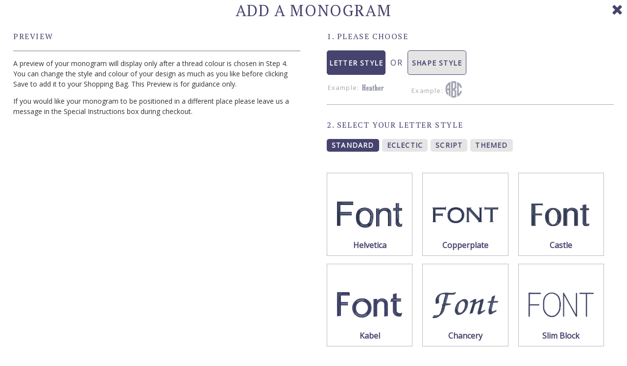

--- FILE ---
content_type: text/html; charset=UTF-8
request_url: https://www.initiallylondon.com/apps/wilcom2?imageID=37047954800880&id=7893603942640
body_size: 11654
content:
<html>
<head>

<script type="text/javascript" src="//code.jquery.com/jquery-latest.min.js"></script>
<script src="//code.jquery.com/ui/1.12.1/jquery-ui.js"></script>
<link rel="stylesheet" href="//code.jquery.com/ui/1.12.1/themes/base/jquery-ui.css">
<link href="https://fonts.googleapis.com/css?family=Open+Sans|PT+Serif" rel="stylesheet">


<style>
::-webkit-input-placeholder { /* Chrome/Opera/Safari */
  font-size: 14px;
  font-weight: bold;
  text-align: left;
  color: #303030;
}
::-moz-placeholder { /* Firefox 19+ */
  font-size: 14px;
  font-weight: bold;
  text-align: left;
  color: #303030;
}
:-ms-input-placeholder { /* IE 10+ */
  font-size: 14px;
  font-weight: bold;
  text-align: left;
  color: #303030;
}
:-moz-placeholder { /* Firefox 18- */
  font-size: 14px;
  font-weight: bold;
  text-align: left;
  color: #303030;
}
html, body {
  overflow:hidden;
}
body {
  margin:0px;
  padding:0px;
  font-family: 'Open Sans', sans-serif;
}
body * {
  box-sizing:border-box;
}
.oneHalf {
  width:50%;
  float:left;
  padding:0px 27px;
}
.oneThird {
  width:33.3333%;
  float:left;
  padding:8px 20px 8px 0px;
}
.clear {
  display:block;
  clear:both;
}
h1 {
  text-align:center;
  font-family: 'PT Serif', serif;
  font-size: 32px;
  font-weight: normal;
  font-style: normal;
  letter-spacing: 1.6px;
  text-align: center;
  color: #46436e;
}
p {
  font-size: 14px;
  font-weight: normal;
  font-style: normal;
  font-stretch: normal;
  line-height: 1.57;
  letter-spacing: normal;
  text-align: left;
  color: #303030;
}

.productImage {
  display:inline-block;
  position:relative;
}
.productImageContainer {
  border: solid 1px #b9b9b9;
  text-align:center;
}
.stepTitle {
  font-family: 'PT Serif', serif;
  font-size: 16px;
  font-weight: normal;
  font-style: normal;
  font-stretch: normal;
  line-height: 1.44;
  letter-spacing: 1.6px;
  text-align: left;
  color: #46436e;
  margin-bottom:17px;
  text-transform:uppercase;
}
label.button {
  -webkit-border-radius: 5px;
  -moz-border-radius: 5px;
  border-radius: 5px;
  border: solid 1px #46436e;
  background-color: #e5e5e5;
  font-size: 14px;
  font-weight: bold;
  letter-spacing: 1.2px;
  text-align: center;
  color: #46436e;
  width: 144px;
  height: 50px;
  line-height: 50px;
  display:inline-block;
  cursor:pointer;
}
label.button.small {
  width:auto;
  height:auto;
  padding:6px 10px;
  line-height:1;
  margin-left:0px;
  margin-right:2px;
}
label.button.small:last-child {
  margin-right:0px;
}
.styleCheck:checked + label.button {
   background-color: #46436e;
   color:#fff;
}
label.button.selected {
   background-color: #46436e;
   color:#fff;
}
.styleCheck {
  display:none;
}
.middler {
  display:inline-block;
  font-size: 16px;
  letter-spacing: 1.6px;
  text-align: left;
  color: #46436e;
  height: 50px;
  line-height: 50px;
  margin:0px 23px;
}
.middler.examples {
  width:37px;
  height: 36px;
  line-height: 36px;
}
.examples {
  font-size: 14px;
  text-align: left;
  color: #a7a7a7;
  display:inline-block;
}
.examples img {
  position: relative;
  top: 3px;
}
.examples img.circleIMG {
  position: relative;
  top: 11px;  
}
.stepsContainer {
  padding-bottom:25px;
  margin-bottom:30px;
  border-bottom: solid 1px #a7a7a7;
}
.fontsContainer {
  margin-top:35px;
}
.oneThird .fontContainer {
  width:100%;
  max-width: 185.6px;
  height: 169.3px;
  border: solid 1px #b9b9b9;
  text-align:center;
  font-size: 16px;
  font-weight: 600;
  text-align: center;
  color: #46436e;
  position:relative;
  padding:40px 25px;
  display:block;
  margin:auto;
}
.oneThird .fontContainer div.image {
  background-size:contain;
  background-position:center center;
  background-repeat:no-repeat;
  border:none;
  padding: 0px;
  width: auto;
  display:inline-block;
  position: absolute;
  top: 40px;
  left: 20px;
  right: 20px;
  bottom: 40px;
}
.oneThird .fontContainer div.label {
  position:absolute;
  bottom:10px;
  left:0px;
  right:0px;
  text-align:center;
  top:auto;
}
input[type=text] {
  -webkit-border-radius: 8px;
  -moz-border-radius: 8px;
  border-radius: 8px;
  background-color: #ffffff;
  border: solid 1px #46436e;
  height:46px;
  line-height:46px;
  width:100%;
  font-size: 14px;
  font-weight: bold;
  text-align: left;
  color: #303030;
  padding:0px 15px;
}
.color {
  width:52px;
  height:52px;
  margin-right:8px;
  margin-bottom:8px;
  float:left;
}
.styleCheck:checked + .fontContainer {
  border: solid 4px #6bcaff;
}
.styleCheck:checked + .threadColorSelector {
  border: solid 4px #6bcaff;
}
.threadColurTXT,.threadColur2TXT {
  font-size: 16px;
  font-weight: 600;
  font-style: normal;
  font-stretch: normal;
  line-height: 1.44;
  letter-spacing: normal;
  text-align: left;
  color: #46436e;
  margin-top: 13px;
}
.button.save {
  width:auto;
  background:#46436e;
  color:#fff;
  margin-right:8px;
  padding:0px 20px;
}
.button.outOfStock {
  background: #ccc;
  color: #a7a7a7;
  border-color:#ccc;
}
.monogram {
  position:absolute;
  background-position:center center;
  background-repeat:no-repeat;
  background-size:contain;
}
p a {
  color: #46436e;
}
.shapeStyle, .artworkStyle {
  display:none;
}
.initials {
  display:inline-block;
  text-align:left;
  width:120px;
  font-size: 14px;
  text-align: left;
  color: #303030;
  max-width:30%;
}
.initials input {
  width: 53px;
  height: 45.8px;
  line-height:46px;
  border: solid 1px #46436e;
  margin-top:15px;
  text-align:center;
}
.closeFrame {
  position:absolute;
  top:10px;
  right:10px;
  cursor:pointer;
}
.button.small.fontGroupSelector, .button.small.shapeGroupSelector {
  margin-bottom:15px;
}
.fontStylesContainer {
  margin-top:-15px;
}
.previewContainer {
    -webkit-transition: top 500ms ease-out 250ms;
    -moz-transition: top 500ms ease-out 250ms;
    -o-transition: top 500ms ease-out 250ms;
    transition: top 500ms ease-out 250ms;
}

#giftMessage {
  float: left;
  margin: 0;
  margin-right: 10px;
  display: inline-block;
  background: #fff;
  border: 1px solid #a7a7a7;
  color: #555;
  font-family: "PT Serif",serif;
  width: 20px;
  height: 20px;
  border-radius: 4px;
  -webkit-appearance: none;
  -moz-appearance: none;
  -ms-appearance: none;
  -o-appearance: none;
  appearance: none;
  outline: none;
  position: relative;
  top: 12px;
}
#giftMessage:checked:after {
  font-family: arial;
  content: '\2713';
  position: absolute;
  width: 20px;
  height: 20px;
  color: #555;
  top: 0;
  left: 0;
  text-align: center;
  line-height: 20px;
}

.checkbox {
  float: left;
  margin: 0;
  margin-right: 10px;
  display: inline-block;
  background: #fff;
  border: 1px solid #a7a7a7;
  color: #555;
  font-family: "PT Serif",serif;
  width: 20px;
  height: 20px;
  border-radius: 4px;
  -webkit-appearance: none;
  -moz-appearance: none;
  -ms-appearance: none;
  -o-appearance: none;
  appearance: none;
  outline: none;
  position: relative;
  top: 12px;
}
.checkbox:checked:after {
  font-family: arial;
  content: '\2713';
  position: absolute;
  width: 20px;
  height: 20px;
  color: #555;
  top: 0;
  left: 0;
  text-align: center;
  line-height: 20px;
}

label[for=machColor] {
  font-size: 16px;
  text-align: left;
  color: #303030;
  display:block;
  float:left;
  line-height:45px;
  margin-right: 10px;
}


label[for=giftMessage] {
  font-size: 16px;
  text-align: left;
  color: #303030;
  display:block;
  float:left;
  line-height:45px;
  margin-right: 10px;
}
#giftMessText {
  height: 100px;
  line-height: 20px;
  padding-top: 8px !important;
  -webkit-appearance: none;
  border: 1px solid #a7a7a7;
  border-radius: 5px; 
  background: #fff;
  color: #555;
  display: none;
  padding: 0px 15px 0px;
  font-size: 14px;
  -webkit-box-sizing: border-box;
  box-sizing: border-box;
  width:100%;
  max-width:670px;
}
#giftMessage:checked + #giftMessText {
  display:block;
}

#traditionalInfo {
  margin-top:0px;
}

@media screen and (max-width: 1020px) {
  .oneHalf {
    width:100%;
    float:left;
    padding:0px 10px;
  }
}
@media screen and (max-width: 679px) {
  .middler {
    width: 144px;
    margin: 0px;
  }
  .oneThird {
    width:50%;
    float:left;
    padding:6px 12px 6px 0px;
  }
}
@media screen and (max-width: 479px) {
  .oneThird {
    width:100%;
    float:left;
    padding:6px 10px;
  }
  .middler {
    display:block;
    clear: both;
    width: 144px;
    text-align: center;
    margin: 0px;
  }
  .examples {
    display:none;
  }
  .button.save {
    margin-bottom:12px;
  }
}
@media screen and (max-width: 460px) {
  h1 {
    margin-right:40px;
  }
}

@media screen and (max-width: 340px) {
  label[for=giftMessage] {
	  font-size:13px;
  }
}


.initialsMessage {
  display:none;
  margin: 20px 0px 0px 0px;
  font-size: 14px;
}
.middleSurnameMessage {
  display:none;
  margin: 20px 0px 0px 0px;
  font-size: 14px;
}
.steps.step41 {
	display:none;
}
label.button.fontGroupSelector, label.button.colorGroupSelector,label.button.shapeGroupSelector {
  border: none;
}
.fontContainer.twoColors {
  background-image:url(https://app.initiallylondon.com/images/twoColorLabel.svg);
	background-repeat:no-repeat;
	background-position:top left;
}
.colourGroupSelect {
	display:none;
}
.AlertBox {
	display:none;
	margin-top:10px;
	color:red;
}
</style>

</head>
<body>
<script>
$(document).ready(function() {
  $(window.parent.document).find('.monogram-button').css('display','block');
});
</script>
<script>
$(document).ready(function() {
  $(window.parent.document).find('.monogram-button').css('display','block');
});
</script>
<script>
$(document).ready(function() {
  $(window.parent.document).find('.monogram-button').css('display','block');
});
</script>
<script>
$(document).ready(function() {
  $(window.parent.document).find('.monogram-button').css('display','block');
});
</script>
<script>
$(document).ready(function() {
  $(window.parent.document).find('.monogram-button').css('display','block');
});
</script>
<script>
$(document).ready(function() {
  $(window.parent.document).find('.monogram-button').css('display','block');
});
</script>
<script>
$(document).ready(function() {
  $(window.parent.document).find('.monogram-button').css('display','block');
});
</script>
<script>
$(document).ready(function() {
  $(window.parent.document).find('.monogram-button').css('display','block');
});
</script>
<script>
$(document).ready(function() {
  $(window.parent.document).find('.monogram-button').css('display','block');
});
</script>
<script>
$(document).ready(function() {
  $(window.parent.document).find('.monogram-button').css('display','block');
});
</script>
<script>
$(document).ready(function() {
  $(window.parent.document).find('.monogram-button').css('display','block');
});
</script>
<script>
$(document).ready(function() {
  $(window.parent.document).find('.monogram-button').css('display','block');
});
</script>
<script>
$(document).ready(function() {
  $(window.parent.document).find('.monogram-button').css('display','block');
});
</script>
<script>
$(document).ready(function() {
  $(window.parent.document).find('.monogram-button').css('display','block');
});
</script>
<script>
$(document).ready(function() {
  $(window.parent.document).find('.monogram-button').css('display','block');
});
</script>
<script>
$(document).ready(function() {
  $(window.parent.document).find('.monogram-button').css('display','block');
});
</script>
<script>
$(document).ready(function() {
  $(window.parent.document).find('.monogram-button').css('display','block');
});
</script>
<script>
$(document).ready(function() {
  $(window.parent.document).find('.monogram-button').css('display','block');
});
</script>
<script>
$(document).ready(function() {
  $(window.parent.document).find('.monogram-button').css('display','block');
});
</script>
<script>
$(document).ready(function() {
  $(window.parent.document).find('.monogram-button').css('display','block');
});
</script>
<script>
$(document).ready(function() {
  $(window.parent.document).find('.monogram-button').css('display','block');
});
</script>
<script>
$(document).ready(function() {
  $(window.parent.document).find('.monogram-button').css('display','block');
});
</script>
<script>
$(document).ready(function() {
  $(window.parent.document).find('.monogram-button').css('display','block');
});
</script>
<script>
$(document).ready(function() {
  $(window.parent.document).find('.monogram-button').css('display','block');
});
</script>
<script>
$(document).ready(function() {
  $(window.parent.document).find('.monogram-button').css('display','block');
});
</script>
<script>
$(document).ready(function() {
  $(window.parent.document).find('.monogram-button').css('display','block');
});
</script>
<script>
$(document).ready(function() {
  $(window.parent.document).find('.monogram-button').css('display','block');
});
</script>
<script>
$(document).ready(function() {
  $(window.parent.document).find('.monogram-button').css('display','block');
});
</script>
<script>
$(document).ready(function() {
  $(window.parent.document).find('.monogram-button').css('display','block');
});
</script>
<script>
$(document).ready(function() {
  $(window.parent.document).find('.monogram-button').css('display','block');
});
</script>
<script>
$(document).ready(function() {
  $(window.parent.document).find('.monogram-button').css('display','block');
});
</script>
<script>
$(document).ready(function() {
  $(window.parent.document).find('.monogram-button').css('display','block');
});
</script>
<script>
$(document).ready(function() {
  $(window.parent.document).find('.monogram-button').css('display','block');
});
</script>
<script>
$(document).ready(function() {
  $(window.parent.document).find('.monogram-button').css('display','block');
});
</script>
<script>
$(document).ready(function() {
  $(window.parent.document).find('.monogram-button').css('display','block');
});
</script>
<script>
$(document).ready(function() {
  $(window.parent.document).find('.monogram-button').css('display','block');
});
</script>
<script>
$(document).ready(function() {
  $(window.parent.document).find('.monogram-button').css('display','block');
});
</script>
<script>
$(document).ready(function() {
  $(window.parent.document).find('.monogram-button').css('display','block');
});
</script>
<script>
$(document).ready(function() {
  $(window.parent.document).find('.monogram-button').css('display','block');
});
</script>
<script>
$(document).ready(function() {
  $(window.parent.document).find('.monogram-button').css('display','block');
});
</script>
<script>
$(document).ready(function() {
  $(window.parent.document).find('.monogram-button').css('display','block');
});
</script>
<script>
$(document).ready(function() {
  $(window.parent.document).find('.monogram-button').css('display','block');
});
</script>
<script>
$(document).ready(function() {
  $(window.parent.document).find('.monogram-button').css('display','block');
});
</script>
<script>
$(document).ready(function() {
  $(window.parent.document).find('.monogram-button').css('display','block');
});
</script>
<script>
$(document).ready(function() {
  $(window.parent.document).find('.monogram-button').css('display','block');
});
</script>
<script>
$(document).ready(function() {
  $(window.parent.document).find('.monogram-button').css('display','block');
});
</script>
<script>
$(document).ready(function() {
  $(window.parent.document).find('.monogram-button').css('display','block');
});
</script>
<script>
$(document).ready(function() {
  $(window.parent.document).find('.monogram-button').css('display','block');
});
</script>
<style>
	.middler,.styleSwicher,.examples {
		vertical-align:top;
	}
	label.button[for=artwork] {
		width:200px;
	}

@media screen and ( min-width : 1080px ) {
	.middler {
		margin:0px 6px;
	}
	label.button {
		width:120px;
	}
	label.button[for=artwork] {
		width:180px;
	}
}

@media screen and (max-width: 1134px) {
  .oneHalf {
    padding: 0px 8px;
  }
  .middler {
    margin: 0px 6px;
  }
  label.button {
    width:122px;
  }
  label.button[for=artwork] {
    width:175px;
  }
}

@media screen and (max-width: 1015px) {
  .oneHalf {
    padding: 0px 27px;
  }
  label.button {
    width:144px;
  }
  label.button[for=artwork] {
    width:200px;
  }
}
@media screen and (max-width: 620px) {
  .oneHalf {
    padding: 0px 8px;
  }
  label.button {
    width:122px;
  }
  label.button[for=artwork] {
    width:175px;
  }
}
@media screen and (max-width: 680px) {
  .middler {
    display: block;
    clear: both;
    width: 144px;
    text-align: center;
  }
  .examples {
    display:none;
  }
}
.stepsContainer {
	padding-bottom:60px;
}
</style>

<h1>ADD A MONOGRAM</h1>
<div class='oneHalf leftHalf'>
<div class='previewContainer'>
<div class='stepTitle'>PREVIEW</div>
  <div class='productImageContainer'>
    <div class='productImage' style="background-image:url(''); background-repeat:no-repeat; background-position:center center; background-size:contain;">
      <div class='monogram' id='monogramPreview'></div>
    </div>
  </div>
<p>A preview of your monogram will display only after a thread colour is chosen in Step 4. You can change the style and colour of your design as much as you like before clicking Save to add it to your Shopping Bag. This Preview is for guidance only. </p>
<p>If you would like your monogram to be positioned in a different place please leave us a message in the Special Instructions box during checkout.</p>
</div>
</div>
<div class='oneHalf rightHalf'>

  <div class='steps'>
    <div class='stepTitle'>1. Please choose</div>
    <div class='stepsContainer'>
	        <input type='radio' class='styleCheck styleSwichCheckbox' data-for='letter' name='style' id='letter' value='Letter' checked>
      <label class='button styleSwicher' for='letter'>LETTER STYLE<br>
				<div class='examples' style='font-size:13px; font-weight:normal'>Example: <img src='https://app.initiallylondon.com/images/letter.png' style='width: 48px;'></div>
      <br class='clear'>
			</label>
	  	        <div class='middler'>OR</div>
	  	        <input class='styleCheck styleSwichCheckbox' type='radio' data-for='shape' name='style' id='shape' value='Shape'>
      <label class='button styleSwicher' for='shape'>SHAPE STYLE<br>
			      <div class='examples' style='font-size:13px; font-weight:normal'>Example: <img src='https://app.initiallylondon.com/images/circle.png' class='circleIMG'></div>
      <br class='clear'>
</label>
	  				
	  
      <br class='clear'>


    </div>
  </div>

  <div class='shapeStyle'>
  <div class='steps'>
    <div class='stepTitle'>2. SELECT YOUR SHAPE STYLE</div>
    
    <div style='margin-bottom:20px;'>
          <input class='styleCheck' type='radio' name='shapeGroup' id='Traditional' checked>
      <label class='button small shapeGroupSelector' data-id='group-Traditional' for='Traditional'>TRADITIONAL</label>
          <input class='styleCheck' type='radio' name='shapeGroup' id='Single_Letter' >
      <label class='button small shapeGroupSelector' data-id='group-Single_Letter' for='Single_Letter'>SINGLE LETTER</label>
          <input class='styleCheck' type='radio' name='shapeGroup' id='Non-Traditional' >
      <label class='button small shapeGroupSelector' data-id='group-Non-Traditional' for='Non-Traditional'>NON-TRADITIONAL</label>
        </div>
    
<p id='traditionalInfo' class='infoBox'>
These traditional monogram styles automatically place the surname initial in the centre of the design.  This allows them to be used for individuals with three initials, or for couples with each first initial on either side of the surname.
</p>

    <div class='stepsContainer'>
    
              <div class='shapeContainer' id='group-Traditional'>
              <div class='oneThird'>
          <input type='radio' name='shape' data-twoColor='0' id='shapeFancy' value='Fancy' class='styleCheck' data-single-letter='0'  data-middle-surname='1'>
          <label for='shapeFancy' class='fontContainer '>
            <div class='image' style="background-image:url('https://app.initiallylondon.com/images/monogram-fancy.png')"></div>
            <div class='label'>
              Fancy            </div>
          </label>
        </div>
              <div class='oneThird'>
          <input type='radio' name='shape' data-twoColor='0' id='shapeMiddleSurname' value='Middle Surname' class='styleCheck' data-single-letter='0'  data-middle-surname='1'>
          <label for='shapeMiddleSurname' class='fontContainer '>
            <div class='image' style="background-image:url('https://app.initiallylondon.com/images/monogram-middle-surname.png')"></div>
            <div class='label'>
              Middle Surname            </div>
          </label>
        </div>
              <div class='oneThird'>
          <input type='radio' name='shape' data-twoColor='0' id='shapePoint' value='Point' class='styleCheck' data-single-letter='0'  data-middle-surname='1'>
          <label for='shapePoint' class='fontContainer '>
            <div class='image' style="background-image:url('https://app.initiallylondon.com/images/monogram-point.png')"></div>
            <div class='label'>
              Point            </div>
          </label>
        </div>
              <div class='oneThird'>
          <input type='radio' name='shape' data-twoColor='0' id='shapeFancyFleur' value='Fancy Fleur' class='styleCheck' data-single-letter='0'  data-middle-surname='1'>
          <label for='shapeFancyFleur' class='fontContainer '>
            <div class='image' style="background-image:url('https://app.initiallylondon.com/images/monogram-fancy-fleur.png')"></div>
            <div class='label'>
              Fancy Fleur            </div>
          </label>
        </div>
              <div class='oneThird'>
          <input type='radio' name='shape' data-twoColor='0' id='shapeArabesque' value='Arabesque' class='styleCheck' data-single-letter='0'  data-middle-surname='1'>
          <label for='shapeArabesque' class='fontContainer '>
            <div class='image' style="background-image:url('https://app.initiallylondon.com/images/monogram-arabesque.png')"></div>
            <div class='label'>
              Arabesque            </div>
          </label>
        </div>
              <div class='oneThird'>
          <input type='radio' name='shape' data-twoColor='0' id='shapeBambooTwistee' value='Bamboo Twistee' class='styleCheck' data-single-letter='0'  data-middle-surname='1'>
          <label for='shapeBambooTwistee' class='fontContainer '>
            <div class='image' style="background-image:url('https://app.initiallylondon.com/images/monogram-bamboo-twistee.png')"></div>
            <div class='label'>
              Bamboo Twistee            </div>
          </label>
        </div>
              <div class='oneThird'>
          <input type='radio' name='shape' data-twoColor='0' id='shapeIntertwined' value='Intertwined' class='styleCheck' data-single-letter='0'  data-middle-surname='1'>
          <label for='shapeIntertwined' class='fontContainer '>
            <div class='image' style="background-image:url('https://app.initiallylondon.com/images/monogram-intertwined.png')"></div>
            <div class='label'>
              Intertwined            </div>
          </label>
        </div>
              <div class='oneThird'>
          <input type='radio' name='shape' data-twoColor='0' id='shapeModernFancy' value='Modern Fancy' class='styleCheck' data-single-letter='0'  data-middle-surname='1'>
          <label for='shapeModernFancy' class='fontContainer '>
            <div class='image' style="background-image:url('https://app.initiallylondon.com/images/monogram-modern-fancy.png')"></div>
            <div class='label'>
              Modern Fancy            </div>
          </label>
        </div>
              <div class='oneThird'>
          <input type='radio' name='shape' data-twoColor='0' id='shapeArtDeco' value='Art Deco ' class='styleCheck' data-single-letter='0'  data-middle-surname='1'>
          <label for='shapeArtDeco' class='fontContainer '>
            <div class='image' style="background-image:url('https://app.initiallylondon.com/images/monogram-art-deco-.png')"></div>
            <div class='label'>
              Art Deco             </div>
          </label>
        </div>
            <br class='clear'>
      </div>
          <div class='shapeContainer' id='group-Single_Letter'>
              <div class='oneThird'>
          <input type='radio' name='shape' data-twoColor='0' id='shapeSkyvine' value='Skyvine' class='styleCheck' data-single-letter='1'  data-middle-surname='0'>
          <label for='shapeSkyvine' class='fontContainer '>
            <div class='image' style="background-image:url('https://app.initiallylondon.com/images/monogram-skyvine.png')"></div>
            <div class='label'>
              Skyvine            </div>
          </label>
        </div>
              <div class='oneThird'>
          <input type='radio' name='shape' data-twoColor='0' id='shapeIvy' value='Ivy' class='styleCheck' data-single-letter='1'  data-middle-surname='0'>
          <label for='shapeIvy' class='fontContainer '>
            <div class='image' style="background-image:url('https://app.initiallylondon.com/images/monogram-ivy.png')"></div>
            <div class='label'>
              Ivy            </div>
          </label>
        </div>
              <div class='oneThird'>
          <input type='radio' name='shape' data-twoColor='0' id='shapeArlene' value='Arlene' class='styleCheck' data-single-letter='1'  data-middle-surname='0'>
          <label for='shapeArlene' class='fontContainer '>
            <div class='image' style="background-image:url('https://app.initiallylondon.com/images/monogram-arlene.png')"></div>
            <div class='label'>
              Arlene            </div>
          </label>
        </div>
              <div class='oneThird'>
          <input type='radio' name='shape' data-twoColor='0' id='shapeTusj' value='Tusj ' class='styleCheck' data-single-letter='1'  data-middle-surname='0'>
          <label for='shapeTusj' class='fontContainer '>
            <div class='image' style="background-image:url('https://app.initiallylondon.com/images/monogram-tusj-.png')"></div>
            <div class='label'>
              Tusj             </div>
          </label>
        </div>
              <div class='oneThird'>
          <input type='radio' name='shape' data-twoColor='0' id='shapeSingleLetter' value='Single Letter' class='styleCheck' data-single-letter='1'  data-middle-surname='0'>
          <label for='shapeSingleLetter' class='fontContainer '>
            <div class='image' style="background-image:url('https://app.initiallylondon.com/images/monogram-single-letter.png')"></div>
            <div class='label'>
              Single Letter            </div>
          </label>
        </div>
              <div class='oneThird'>
          <input type='radio' name='shape' data-twoColor='0' id='shapeBaroqueLines' value='Baroque Lines' class='styleCheck' data-single-letter='1'  data-middle-surname='0'>
          <label for='shapeBaroqueLines' class='fontContainer '>
            <div class='image' style="background-image:url('https://app.initiallylondon.com/images/monogram-baroque-lines.png')"></div>
            <div class='label'>
              Baroque Lines            </div>
          </label>
        </div>
              <div class='oneThird'>
          <input type='radio' name='shape' data-twoColor='0' id='shapeLindsey' value='Lindsey' class='styleCheck' data-single-letter='1'  data-middle-surname='0'>
          <label for='shapeLindsey' class='fontContainer '>
            <div class='image' style="background-image:url('https://app.initiallylondon.com/images/monogram-lindsey.png')"></div>
            <div class='label'>
              Lindsey            </div>
          </label>
        </div>
              <div class='oneThird'>
          <input type='radio' name='shape' data-twoColor='0' id='shapeAntiqueRose' value='Antique Rose' class='styleCheck' data-single-letter='1'  data-middle-surname='0'>
          <label for='shapeAntiqueRose' class='fontContainer '>
            <div class='image' style="background-image:url('https://app.initiallylondon.com/images/monogram-antique-rose.png')"></div>
            <div class='label'>
              Antique Rose            </div>
          </label>
        </div>
            <br class='clear'>
      </div>
          <div class='shapeContainer' id='group-Non-Traditional'>
              <div class='oneThird'>
          <input type='radio' name='shape' data-twoColor='0' id='shapeTimesRoman' value='Times Roman ' class='styleCheck' data-single-letter='0'  data-middle-surname='0'>
          <label for='shapeTimesRoman' class='fontContainer '>
            <div class='image' style="background-image:url('https://app.initiallylondon.com/images/monogram-times-roman-.png')"></div>
            <div class='label'>
              Times Roman             </div>
          </label>
        </div>
              <div class='oneThird'>
          <input type='radio' name='shape' data-twoColor='0' id='shapeThruppance' value='Thruppance ' class='styleCheck' data-single-letter='0'  data-middle-surname='0'>
          <label for='shapeThruppance' class='fontContainer '>
            <div class='image' style="background-image:url('https://app.initiallylondon.com/images/monogram-thruppance-.png')"></div>
            <div class='label'>
              Thruppance             </div>
          </label>
        </div>
              <div class='oneThird'>
          <input type='radio' name='shape' data-twoColor='0' id='shapeCircle' value='Circle' class='styleCheck' data-single-letter='0'  data-middle-surname='0'>
          <label for='shapeCircle' class='fontContainer '>
            <div class='image' style="background-image:url('https://app.initiallylondon.com/images/monogram-circle.png')"></div>
            <div class='label'>
              Circle            </div>
          </label>
        </div>
              <div class='oneThird'>
          <input type='radio' name='shape' data-twoColor='0' id='shape2LetterCircle' value='2 Letter Circle' class='styleCheck' data-single-letter='0'  data-middle-surname='0'>
          <label for='shape2LetterCircle' class='fontContainer '>
            <div class='image' style="background-image:url('https://app.initiallylondon.com/images/monogram-2-letter-circle.png')"></div>
            <div class='label'>
              2 Letter Circle            </div>
          </label>
        </div>
              <div class='oneThird'>
          <input type='radio' name='shape' data-twoColor='0' id='shapeSeal' value='Seal' class='styleCheck' data-single-letter='0'  data-middle-surname='0'>
          <label for='shapeSeal' class='fontContainer '>
            <div class='image' style="background-image:url('https://app.initiallylondon.com/images/monogram-seal.png')"></div>
            <div class='label'>
              Seal            </div>
          </label>
        </div>
              <div class='oneThird'>
          <input type='radio' name='shape' data-twoColor='0' id='shapeStacked' value='Stacked' class='styleCheck' data-single-letter='0'  data-middle-surname='0'>
          <label for='shapeStacked' class='fontContainer '>
            <div class='image' style="background-image:url('https://app.initiallylondon.com/images/monogram-stacked.png')"></div>
            <div class='label'>
              Stacked            </div>
          </label>
        </div>
              <div class='oneThird'>
          <input type='radio' name='shape' data-twoColor='0' id='shapeHexagon' value='Hexagon' class='styleCheck' data-single-letter='0'  data-middle-surname='0'>
          <label for='shapeHexagon' class='fontContainer '>
            <div class='image' style="background-image:url('https://app.initiallylondon.com/images/monogram-hexagon.png')"></div>
            <div class='label'>
              Hexagon            </div>
          </label>
        </div>
            <br class='clear'>
      </div>
      </div>
  </div>

  <div class='steps'>
    <div class='stepTitle initialssteptitle'>3. ADD YOUR INITIAL<span>S</span></div>
    <div class='stepsContainer'>
      <div class='initials'>
        1st initial<br>
        <input type='text' name='initial1' maxlength=1>
      </div>
      <div class='initials'>
        2nd initial<br>
        <input type='text' name='initial2' maxlength=1>
      </div>
      <div class='initials third'>
        Surname initial<br>
        <input type='text' name='initial3' maxlength=1>
      </div>
      <div class='initialsMessage'>The single letter monogram only uses a single initial. Please use the other Shape styles or the Letter options if you would like to use more characters.</div>
      <div class='middleSurnameMessage'>The selected style automatically places the surname initial in the center when generating the monogram.</div>
    </div>
  </div>
  
</div>
    
	<div class='artworkStyle'>
			</div>
	
  <div class='letterStyle'>
  <div class='steps'>
    <div class='stepTitle'>2. SELECT YOUR LETTER STYLE</div>
    <div>
          <input class='styleCheck' type='radio' name='fontGroup' id='Standard' checked>
      <label class='button small fontGroupSelector' data-id='group-Standard' for='Standard'>STANDARD</label>
          <input class='styleCheck' type='radio' name='fontGroup' id='Eclectic' >
      <label class='button small fontGroupSelector' data-id='group-Eclectic' for='Eclectic'>ECLECTIC</label>
          <input class='styleCheck' type='radio' name='fontGroup' id='Script' >
      <label class='button small fontGroupSelector' data-id='group-Script' for='Script'>SCRIPT</label>
          <input class='styleCheck' type='radio' name='fontGroup' id='Themed' >
      <label class='button small fontGroupSelector' data-id='group-Themed' for='Themed'>THEMED</label>
        </div>
    <div class='stepsContainer fontStylesContainer'>
          <div class='fontsContainer' id='group-Standard'>
              <div class='oneThird'>
        <input type='radio' name='font' data-twoColor='0' id='font447' value='Helvetica' class='styleCheck'>
          <label for='font447' class='fontContainer '>
            <div class='image' style="background-image:url('https://app.initiallylondon.com/images/font-helvetica.png')"></div>
            <div class='label'>
              Helvetica            </div>
          </label>
        </div>
              <div class='oneThird'>
        <input type='radio' name='font' data-twoColor='0' id='font107' value='Copperplate' class='styleCheck'>
          <label for='font107' class='fontContainer '>
            <div class='image' style="background-image:url('https://app.initiallylondon.com/images/font-copperplate.png')"></div>
            <div class='label'>
              Copperplate            </div>
          </label>
        </div>
              <div class='oneThird'>
        <input type='radio' name='font' data-twoColor='0' id='font109' value='Castle' class='styleCheck'>
          <label for='font109' class='fontContainer '>
            <div class='image' style="background-image:url('https://app.initiallylondon.com/images/font-castle.png')"></div>
            <div class='label'>
              Castle            </div>
          </label>
        </div>
              <div class='oneThird'>
        <input type='radio' name='font' data-twoColor='0' id='font110' value='Kabel ' class='styleCheck'>
          <label for='font110' class='fontContainer '>
            <div class='image' style="background-image:url('https://app.initiallylondon.com/images/font-kabel-.png')"></div>
            <div class='label'>
              Kabel             </div>
          </label>
        </div>
              <div class='oneThird'>
        <input type='radio' name='font' data-twoColor='0' id='font111' value='Chancery' class='styleCheck'>
          <label for='font111' class='fontContainer '>
            <div class='image' style="background-image:url('https://app.initiallylondon.com/images/font-chancery.png')"></div>
            <div class='label'>
              Chancery            </div>
          </label>
        </div>
              <div class='oneThird'>
        <input type='radio' name='font' data-twoColor='0' id='font112' value='Slim Block' class='styleCheck'>
          <label for='font112' class='fontContainer '>
            <div class='image' style="background-image:url('https://app.initiallylondon.com/images/font-slim-block.png')"></div>
            <div class='label'>
              Slim Block            </div>
          </label>
        </div>
              <div class='oneThird'>
        <input type='radio' name='font' data-twoColor='0' id='font113' value='Schoolbook' class='styleCheck'>
          <label for='font113' class='fontContainer '>
            <div class='image' style="background-image:url('https://app.initiallylondon.com/images/font-schoolbook.png')"></div>
            <div class='label'>
              Schoolbook            </div>
          </label>
        </div>
              <div class='oneThird'>
        <input type='radio' name='font' data-twoColor='0' id='font114' value='Bodoni' class='styleCheck'>
          <label for='font114' class='fontContainer '>
            <div class='image' style="background-image:url('https://app.initiallylondon.com/images/font-bodoni.png')"></div>
            <div class='label'>
              Bodoni            </div>
          </label>
        </div>
              <div class='oneThird'>
        <input type='radio' name='font' data-twoColor='0' id='font115' value='Krone' class='styleCheck'>
          <label for='font115' class='fontContainer '>
            <div class='image' style="background-image:url('https://app.initiallylondon.com/images/font-krone.png')"></div>
            <div class='label'>
              Krone            </div>
          </label>
        </div>
              <div class='oneThird'>
        <input type='radio' name='font' data-twoColor='0' id='font116' value='Cheltenham Tall' class='styleCheck'>
          <label for='font116' class='fontContainer '>
            <div class='image' style="background-image:url('https://app.initiallylondon.com/images/font-cheltenham-tall.png')"></div>
            <div class='label'>
              Cheltenham Tall            </div>
          </label>
        </div>
              <div class='oneThird'>
        <input type='radio' name='font' data-twoColor='0' id='font117' value='Museo' class='styleCheck'>
          <label for='font117' class='fontContainer '>
            <div class='image' style="background-image:url('https://app.initiallylondon.com/images/font-museo.png')"></div>
            <div class='label'>
              Museo            </div>
          </label>
        </div>
              <div class='oneThird'>
        <input type='radio' name='font' data-twoColor='0' id='font118' value='Typewriter' class='styleCheck'>
          <label for='font118' class='fontContainer '>
            <div class='image' style="background-image:url('https://app.initiallylondon.com/images/font-typewriter.png')"></div>
            <div class='label'>
              Typewriter            </div>
          </label>
        </div>
            <br class='clear'>
      </div>
          <div class='fontsContainer' id='group-Eclectic'>
              <div class='oneThird'>
        <input type='radio' name='font' data-twoColor='0' id='font448' value='Charcuterie' class='styleCheck'>
          <label for='font448' class='fontContainer '>
            <div class='image' style="background-image:url('https://app.initiallylondon.com/images/font-charcuterie.png')"></div>
            <div class='label'>
              Charcuterie            </div>
          </label>
        </div>
              <div class='oneThird'>
        <input type='radio' name='font' data-twoColor='0' id='font449' value='Legal' class='styleCheck'>
          <label for='font449' class='fontContainer '>
            <div class='image' style="background-image:url('https://app.initiallylondon.com/images/font-legal.png')"></div>
            <div class='label'>
              Legal            </div>
          </label>
        </div>
              <div class='oneThird'>
        <input type='radio' name='font' data-twoColor='0' id='font119' value='Algerian' class='styleCheck'>
          <label for='font119' class='fontContainer '>
            <div class='image' style="background-image:url('https://app.initiallylondon.com/images/font-algerian.png')"></div>
            <div class='label'>
              Algerian            </div>
          </label>
        </div>
              <div class='oneThird'>
        <input type='radio' name='font' data-twoColor='0' id='font120' value='Oklahoma' class='styleCheck'>
          <label for='font120' class='fontContainer '>
            <div class='image' style="background-image:url('https://app.initiallylondon.com/images/font-oklahoma.png')"></div>
            <div class='label'>
              Oklahoma            </div>
          </label>
        </div>
              <div class='oneThird'>
        <input type='radio' name='font' data-twoColor='0' id='font121' value='Fishtails' class='styleCheck'>
          <label for='font121' class='fontContainer '>
            <div class='image' style="background-image:url('https://app.initiallylondon.com/images/font-fishtails.png')"></div>
            <div class='label'>
              Fishtails            </div>
          </label>
        </div>
              <div class='oneThird'>
        <input type='radio' name='font' data-twoColor='0' id='font122' value='Scope' class='styleCheck'>
          <label for='font122' class='fontContainer '>
            <div class='image' style="background-image:url('https://app.initiallylondon.com/images/font-scope.png')"></div>
            <div class='label'>
              Scope            </div>
          </label>
        </div>
              <div class='oneThird'>
        <input type='radio' name='font' data-twoColor='0' id='font463' value='Pacific North West' class='styleCheck'>
          <label for='font463' class='fontContainer '>
            <div class='image' style="background-image:url('https://app.initiallylondon.com/images/font-pacific-north-west.png')"></div>
            <div class='label'>
              Pacific North West            </div>
          </label>
        </div>
              <div class='oneThird'>
        <input type='radio' name='font' data-twoColor='0' id='font464' value='Urbane' class='styleCheck'>
          <label for='font464' class='fontContainer '>
            <div class='image' style="background-image:url('https://app.initiallylondon.com/images/font-urbane.png')"></div>
            <div class='label'>
              Urbane            </div>
          </label>
        </div>
              <div class='oneThird'>
        <input type='radio' name='font' data-twoColor='1' id='font446' value='Shadow Street' class='styleCheck'>
          <label for='font446' class='fontContainer twoColors'>
            <div class='image' style="background-image:url('https://app.initiallylondon.com/images/font-shadow-street.png')"></div>
            <div class='label'>
              Shadow Street            </div>
          </label>
        </div>
              <div class='oneThird'>
        <input type='radio' name='font' data-twoColor='1' id='font442' value='Futura Border' class='styleCheck'>
          <label for='font442' class='fontContainer twoColors'>
            <div class='image' style="background-image:url('https://app.initiallylondon.com/images/font-futura-border.png')"></div>
            <div class='label'>
              Futura Border            </div>
          </label>
        </div>
              <div class='oneThird'>
        <input type='radio' name='font' data-twoColor='1' id='font443' value='Shadow' class='styleCheck'>
          <label for='font443' class='fontContainer twoColors'>
            <div class='image' style="background-image:url('https://app.initiallylondon.com/images/font-shadow.png')"></div>
            <div class='label'>
              Shadow            </div>
          </label>
        </div>
            <br class='clear'>
      </div>
          <div class='fontsContainer' id='group-Script'>
              <div class='oneThird'>
        <input type='radio' name='font' data-twoColor='0' id='font451' value='Six Pence ' class='styleCheck'>
          <label for='font451' class='fontContainer '>
            <div class='image' style="background-image:url('https://app.initiallylondon.com/images/font-six-pence-.png')"></div>
            <div class='label'>
              Six Pence             </div>
          </label>
        </div>
              <div class='oneThird'>
        <input type='radio' name='font' data-twoColor='0' id='font452' value='Four Score' class='styleCheck'>
          <label for='font452' class='fontContainer '>
            <div class='image' style="background-image:url('https://app.initiallylondon.com/images/font-four-score.png')"></div>
            <div class='label'>
              Four Score            </div>
          </label>
        </div>
              <div class='oneThird'>
        <input type='radio' name='font' data-twoColor='0' id='font131' value='Ballantine' class='styleCheck'>
          <label for='font131' class='fontContainer '>
            <div class='image' style="background-image:url('https://app.initiallylondon.com/images/font-ballantine.png')"></div>
            <div class='label'>
              Ballantine            </div>
          </label>
        </div>
              <div class='oneThird'>
        <input type='radio' name='font' data-twoColor='0' id='font132' value='Sweetheart' class='styleCheck'>
          <label for='font132' class='fontContainer '>
            <div class='image' style="background-image:url('https://app.initiallylondon.com/images/font-sweetheart.png')"></div>
            <div class='label'>
              Sweetheart            </div>
          </label>
        </div>
              <div class='oneThird'>
        <input type='radio' name='font' data-twoColor='0' id='font133' value='Edwardian' class='styleCheck'>
          <label for='font133' class='fontContainer '>
            <div class='image' style="background-image:url('https://app.initiallylondon.com/images/font-edwardian.png')"></div>
            <div class='label'>
              Edwardian            </div>
          </label>
        </div>
              <div class='oneThird'>
        <input type='radio' name='font' data-twoColor='0' id='font136' value='Rochester' class='styleCheck'>
          <label for='font136' class='fontContainer '>
            <div class='image' style="background-image:url('https://app.initiallylondon.com/images/font-rochester.png')"></div>
            <div class='label'>
              Rochester            </div>
          </label>
        </div>
              <div class='oneThird'>
        <input type='radio' name='font' data-twoColor='0' id='font137' value='Monterrey' class='styleCheck'>
          <label for='font137' class='fontContainer '>
            <div class='image' style="background-image:url('https://app.initiallylondon.com/images/font-monterrey.png')"></div>
            <div class='label'>
              Monterrey            </div>
          </label>
        </div>
              <div class='oneThird'>
        <input type='radio' name='font' data-twoColor='0' id='font465' value='Crescent Script' class='styleCheck'>
          <label for='font465' class='fontContainer '>
            <div class='image' style="background-image:url('https://app.initiallylondon.com/images/font-crescent-script.png')"></div>
            <div class='label'>
              Crescent Script            </div>
          </label>
        </div>
              <div class='oneThird'>
        <input type='radio' name='font' data-twoColor='0' id='font139' value='Handy Script' class='styleCheck'>
          <label for='font139' class='fontContainer '>
            <div class='image' style="background-image:url('https://app.initiallylondon.com/images/font-handy-script.png')"></div>
            <div class='label'>
              Handy Script            </div>
          </label>
        </div>
              <div class='oneThird'>
        <input type='radio' name='font' data-twoColor='0' id='font466' value='Python' class='styleCheck'>
          <label for='font466' class='fontContainer '>
            <div class='image' style="background-image:url('https://app.initiallylondon.com/images/font-python.png')"></div>
            <div class='label'>
              Python            </div>
          </label>
        </div>
              <div class='oneThird'>
        <input type='radio' name='font' data-twoColor='0' id='font471' value='One Day' class='styleCheck'>
          <label for='font471' class='fontContainer '>
            <div class='image' style="background-image:url('https://app.initiallylondon.com/images/font-one-day.png')"></div>
            <div class='label'>
              One Day            </div>
          </label>
        </div>
              <div class='oneThird'>
        <input type='radio' name='font' data-twoColor='0' id='font440' value='Script Outline' class='styleCheck'>
          <label for='font440' class='fontContainer '>
            <div class='image' style="background-image:url('https://app.initiallylondon.com/images/font-script-outline.png')"></div>
            <div class='label'>
              Script Outline            </div>
          </label>
        </div>
            <br class='clear'>
      </div>
          <div class='fontsContainer' id='group-Themed'>
              <div class='oneThird'>
        <input type='radio' name='font' data-twoColor='0' id='font458' value='Little Lord' class='styleCheck'>
          <label for='font458' class='fontContainer '>
            <div class='image' style="background-image:url('https://app.initiallylondon.com/images/font-little-lord.png')"></div>
            <div class='label'>
              Little Lord            </div>
          </label>
        </div>
              <div class='oneThird'>
        <input type='radio' name='font' data-twoColor='0' id='font142' value='Athletic' class='styleCheck'>
          <label for='font142' class='fontContainer '>
            <div class='image' style="background-image:url('https://app.initiallylondon.com/images/font-athletic.png')"></div>
            <div class='label'>
              Athletic            </div>
          </label>
        </div>
              <div class='oneThird'>
        <input type='radio' name='font' data-twoColor='0' id='font143' value='Stencil Block' class='styleCheck'>
          <label for='font143' class='fontContainer '>
            <div class='image' style="background-image:url('https://app.initiallylondon.com/images/font-stencil-block.png')"></div>
            <div class='label'>
              Stencil Block            </div>
          </label>
        </div>
              <div class='oneThird'>
        <input type='radio' name='font' data-twoColor='0' id='font144' value='Potter' class='styleCheck'>
          <label for='font144' class='fontContainer '>
            <div class='image' style="background-image:url('https://app.initiallylondon.com/images/font-potter.png')"></div>
            <div class='label'>
              Potter            </div>
          </label>
        </div>
              <div class='oneThird'>
        <input type='radio' name='font' data-twoColor='0' id='font145' value='Old English' class='styleCheck'>
          <label for='font145' class='fontContainer '>
            <div class='image' style="background-image:url('https://app.initiallylondon.com/images/font-old-english.png')"></div>
            <div class='label'>
              Old English            </div>
          </label>
        </div>
              <div class='oneThird'>
        <input type='radio' name='font' data-twoColor='0' id='font147' value='Dr Soos' class='styleCheck'>
          <label for='font147' class='fontContainer '>
            <div class='image' style="background-image:url('https://app.initiallylondon.com/images/font-dr-soos.png')"></div>
            <div class='label'>
              Dr Soos            </div>
          </label>
        </div>
              <div class='oneThird'>
        <input type='radio' name='font' data-twoColor='0' id='font249' value='Curly' class='styleCheck'>
          <label for='font249' class='fontContainer '>
            <div class='image' style="background-image:url('https://app.initiallylondon.com/images/font-curly.png')"></div>
            <div class='label'>
              Curly            </div>
          </label>
        </div>
              <div class='oneThird'>
        <input type='radio' name='font' data-twoColor='0' id='font250' value='Advent' class='styleCheck'>
          <label for='font250' class='fontContainer '>
            <div class='image' style="background-image:url('https://app.initiallylondon.com/images/font-advent.png')"></div>
            <div class='label'>
              Advent            </div>
          </label>
        </div>
              <div class='oneThird'>
        <input type='radio' name='font' data-twoColor='0' id='font461' value='Comics' class='styleCheck'>
          <label for='font461' class='fontContainer '>
            <div class='image' style="background-image:url('https://app.initiallylondon.com/images/font-comics.png')"></div>
            <div class='label'>
              Comics            </div>
          </label>
        </div>
              <div class='oneThird'>
        <input type='radio' name='font' data-twoColor='0' id='font462' value='Gypsy' class='styleCheck'>
          <label for='font462' class='fontContainer '>
            <div class='image' style="background-image:url('https://app.initiallylondon.com/images/font-gypsy.png')"></div>
            <div class='label'>
              Gypsy            </div>
          </label>
        </div>
              <div class='oneThird'>
        <input type='radio' name='font' data-twoColor='0' id='font467' value='Outline Block' class='styleCheck'>
          <label for='font467' class='fontContainer '>
            <div class='image' style="background-image:url('https://app.initiallylondon.com/images/font-outline-block.png')"></div>
            <div class='label'>
              Outline Block            </div>
          </label>
        </div>
              <div class='oneThird'>
        <input type='radio' name='font' data-twoColor='0' id='font468' value='Hana' class='styleCheck'>
          <label for='font468' class='fontContainer '>
            <div class='image' style="background-image:url('https://app.initiallylondon.com/images/font-hana.png')"></div>
            <div class='label'>
              Hana            </div>
          </label>
        </div>
            <br class='clear'>
      </div>
      </div>
  </div>
  
  <div class='steps'>
    <div class='stepTitle'>3. ADD YOUR TEXT</div>
    <div class='stepsContainer'>
      <p>You can enter between 1 – 32 characters.</p>
      <input type='text' id='monogramText' maxlength=32>
    </div>
  </div>
</div>
    <div class='steps step4'>
    <div class='stepTitle'>4. Choose thread colour</div>
		<div style='margin-bottom:35px;'  class='colourGroupSelect'>
      <label class='button small colorGroupSelector selected'>Colour 1</label>
      <label class='button small colorGroupSelector' data-show='step41'>Colour 2</label>
    </div>
    <div class='stepsContainer'>
      <input type='radio' name='threadColor' class='styleCheck' value='223,16,23' data-title='Red' id='color-Red'>
      <label for='color-Red' class='color threadColorSelector' style='background-image:url(https://app.initiallylondon.com/images/color-Red.png)'></label>
      <input type='radio' name='threadColor' class='styleCheck' value='166,9,61' data-title='Burgundy' id='color-Burgundy'>
      <label for='color-Burgundy' class='color threadColorSelector' style='background-image:url(https://app.initiallylondon.com/images/color-Burgundy.png)'></label>
      <input type='radio' name='threadColor' class='styleCheck' value='255,106,19' data-title='Electric Orange' id='color-Electric-Orange'>
      <label for='color-Electric-Orange' class='color threadColorSelector' style='background-image:url(https://app.initiallylondon.com/images/color-Electric-Orange.png)'></label>
      <input type='radio' name='threadColor' class='styleCheck' value='226,100,93' data-title='Pumpkin' id='color-Pumpkin'>
      <label for='color-Pumpkin' class='color threadColorSelector' style='background-image:url(https://app.initiallylondon.com/images/color-Pumpkin.png)'></label>
      <input type='radio' name='threadColor' class='styleCheck' value='255,192,217' data-title='Baby Pink' id='color-Baby-Pink'>
      <label for='color-Baby-Pink' class='color threadColorSelector' style='background-image:url(https://app.initiallylondon.com/images/color-Baby-Pink.png)'></label>
      <input type='radio' name='threadColor' class='styleCheck' value='234,136,210' data-title='Candy Floss Pink' id='color-Candy-Floss-Pink'>
      <label for='color-Candy-Floss-Pink' class='color threadColorSelector' style='background-image:url(https://app.initiallylondon.com/images/color-Candy-Floss-Pink.png)'></label>
      <input type='radio' name='threadColor' class='styleCheck' value='252,48,198' data-title='Electric Pink' id='color-Electric-Pink'>
      <label for='color-Electric-Pink' class='color threadColorSelector' style='background-image:url(https://app.initiallylondon.com/images/color-Electric-Pink.png)'></label>
      <input type='radio' name='threadColor' class='styleCheck' value='253,218,36' data-title='Yellow' id='color-Yellow'>
      <label for='color-Yellow' class='color threadColorSelector' style='background-image:url(https://app.initiallylondon.com/images/color-Yellow.png)'></label>
      <input type='radio' name='threadColor' class='styleCheck' value='200,153,98' data-title='Golden' id='color-Golden'>
      <label for='color-Golden' class='color threadColorSelector' style='background-image:url(https://app.initiallylondon.com/images/color-Golden.png)'></label>
      <input type='radio' name='threadColor' class='styleCheck' value='157,189,38' data-title='Lime' id='color-Lime'>
      <label for='color-Lime' class='color threadColorSelector' style='background-image:url(https://app.initiallylondon.com/images/color-Lime.png)'></label>
      <input type='radio' name='threadColor' class='styleCheck' value='128,224,167' data-title='Mint' id='color-Mint'>
      <label for='color-Mint' class='color threadColorSelector' style='background-image:url(https://app.initiallylondon.com/images/color-Mint.png)'></label>
      <input type='radio' name='threadColor' class='styleCheck' value='0,132,61' data-title='Kelly Green' id='color-Kelly-Green'>
      <label for='color-Kelly-Green' class='color threadColorSelector' style='background-image:url(https://app.initiallylondon.com/images/color-Kelly-Green.png)'></label>
      <input type='radio' name='threadColor' class='styleCheck' value='142,221,101' data-title='Fern' id='color-Fern'>
      <label for='color-Fern' class='color threadColorSelector' style='background-image:url(https://app.initiallylondon.com/images/color-Fern.png)'></label>
      <input type='radio' name='threadColor' class='styleCheck' value='0,87,63' data-title='Forest Green' id='color-Forest-Green'>
      <label for='color-Forest-Green' class='color threadColorSelector' style='background-image:url(https://app.initiallylondon.com/images/color-Forest-Green.png)'></label>
      <input type='radio' name='threadColor' class='styleCheck' value='103,130,58' data-title='Olive' id='color-Olive'>
      <label for='color-Olive' class='color threadColorSelector' style='background-image:url(https://app.initiallylondon.com/images/color-Olive.png)'></label>
      <input type='radio' name='threadColor' class='styleCheck' value='33,135,152' data-title='Teal' id='color-Teal'>
      <label for='color-Teal' class='color threadColorSelector' style='background-image:url(https://app.initiallylondon.com/images/color-Teal.png)'></label>
      <input type='radio' name='threadColor' class='styleCheck' value='171,202,233' data-title='Baby Blue' id='color-Baby-Blue'>
      <label for='color-Baby-Blue' class='color threadColorSelector' style='background-image:url(https://app.initiallylondon.com/images/color-Baby-Blue.png)'></label>
      <input type='radio' name='threadColor' class='styleCheck' value='151,193,223' data-title='Dragonfly Blue' id='color-Dragonfly-Blue'>
      <label for='color-Dragonfly-Blue' class='color threadColorSelector' style='background-image:url(https://app.initiallylondon.com/images/color-Dragonfly-Blue.png)'></label>
      <input type='radio' name='threadColor' class='styleCheck' value='123,175,212' data-title='Cornflower' id='color-Cornflower'>
      <label for='color-Cornflower' class='color threadColorSelector' style='background-image:url(https://app.initiallylondon.com/images/color-Cornflower.png)'></label>
      <input type='radio' name='threadColor' class='styleCheck' value='0,51,160' data-title='Royal Blue' id='color-Royal-Blue'>
      <label for='color-Royal-Blue' class='color threadColorSelector' style='background-image:url(https://app.initiallylondon.com/images/color-Royal-Blue.png)'></label>
      <input type='radio' name='threadColor' class='styleCheck' value='21,123,235' data-title='Electric Blue' id='color-Electric-Blue'>
      <label for='color-Electric-Blue' class='color threadColorSelector' style='background-image:url(https://app.initiallylondon.com/images/color-Electric-Blue.png)'></label>
      <input type='radio' name='threadColor' class='styleCheck' value='20,27,77' data-title='Navy Blue' id='color-Navy-Blue'>
      <label for='color-Navy-Blue' class='color threadColorSelector' style='background-image:url(https://app.initiallylondon.com/images/color-Navy-Blue.png)'></label>
      <input type='radio' name='threadColor' class='styleCheck' value='149,149,210' data-title='Lavender' id='color-Lavender'>
      <label for='color-Lavender' class='color threadColorSelector' style='background-image:url(https://app.initiallylondon.com/images/color-Lavender.png)'></label>
      <input type='radio' name='threadColor' class='styleCheck' value='51,0,114' data-title='Purple' id='color-Purple'>
      <label for='color-Purple' class='color threadColorSelector' style='background-image:url(https://app.initiallylondon.com/images/color-Purple.png)'></label>
      <input type='radio' name='threadColor' class='styleCheck' value='140,71,153' data-title='Plum' id='color-Plum'>
      <label for='color-Plum' class='color threadColorSelector' style='background-image:url(https://app.initiallylondon.com/images/color-Plum.png)'></label>
      <input type='radio' name='threadColor' class='styleCheck' value='99,81,61' data-title='Dark Brown' id='color-Dark-Brown'>
      <label for='color-Dark-Brown' class='color threadColorSelector' style='background-image:url(https://app.initiallylondon.com/images/color-Dark-Brown.png)'></label>
      <input type='radio' name='threadColor' class='styleCheck' value='105,63,35' data-title='Chocolate Brown' id='color-Chocolate-Brown'>
      <label for='color-Chocolate-Brown' class='color threadColorSelector' style='background-image:url(https://app.initiallylondon.com/images/color-Chocolate-Brown.png)'></label>
      <input type='radio' name='threadColor' class='styleCheck' value='134,109,75' data-title='Light Brown' id='color-Light-Brown'>
      <label for='color-Light-Brown' class='color threadColorSelector' style='background-image:url(https://app.initiallylondon.com/images/color-Light-Brown.png)'></label>
      <input type='radio' name='threadColor' class='styleCheck' value='191,81,59' data-title='Copper' id='color-Copper'>
      <label for='color-Copper' class='color threadColorSelector' style='background-image:url(https://app.initiallylondon.com/images/color-Copper.png)'></label>
      <input type='radio' name='threadColor' class='styleCheck' value='231,225,203' data-title='Linen' id='color-Linen'>
      <label for='color-Linen' class='color threadColorSelector' style='background-image:url(https://app.initiallylondon.com/images/color-Linen.png)'></label>
      <input type='radio' name='threadColor' class='styleCheck' value='138,126,112' data-title='Taupe' id='color-Taupe'>
      <label for='color-Taupe' class='color threadColorSelector' style='background-image:url(https://app.initiallylondon.com/images/color-Taupe.png)'></label>
      <input type='radio' name='threadColor' class='styleCheck' value='217,219,227' data-title='Shimmer' id='color-Shimmer'>
      <label for='color-Shimmer' class='color threadColorSelector' style='background-image:url(https://app.initiallylondon.com/images/color-Shimmer.png)'></label>
      <input type='radio' name='threadColor' class='styleCheck' value='162,172,171' data-title='Silver' id='color-Silver'>
      <label for='color-Silver' class='color threadColorSelector' style='background-image:url(https://app.initiallylondon.com/images/color-Silver.png)'></label>
      <input type='radio' name='threadColor' class='styleCheck' value='112,115,114' data-title='Charcoal' id='color-Charcoal'>
      <label for='color-Charcoal' class='color threadColorSelector' style='background-image:url(https://app.initiallylondon.com/images/color-Charcoal.png)'></label>
      <input type='radio' name='threadColor' class='styleCheck' value='0,0,0' data-title='Black' id='color-Black'>
      <label for='color-Black' class='color threadColorSelector' style='background-image:url(https://app.initiallylondon.com/images/color-Black.png)'></label>
      <input type='radio' name='threadColor' class='styleCheck' value='255,255,255' data-title='White' id='color-White'>
      <label for='color-White' class='color threadColorSelector' style='background-image:url(https://app.initiallylondon.com/images/color-White.png)'></label>
      <input type='radio' name='threadColor' class='styleCheck' value='232,231,225' data-title='Off White' id='color-Off-White'>
      <label for='color-Off-White' class='color threadColorSelector' style='background-image:url(https://app.initiallylondon.com/images/color-Off-White.png)'></label>
      <input type='radio' name='threadColor' class='styleCheck' value='242,117,13' data-title='Neon Melon' id='color-Neon-Melon'>
      <label for='color-Neon-Melon' class='color threadColorSelector' style='background-image:url(https://app.initiallylondon.com/images/color-Neon-Melon.png)'></label>
      <input type='radio' name='threadColor' class='styleCheck' value='250,71,65' data-title='Neon Orange' id='color-Neon-Orange'>
      <label for='color-Neon-Orange' class='color threadColorSelector' style='background-image:url(https://app.initiallylondon.com/images/color-Neon-Orange.png)'></label>
      <input type='radio' name='threadColor' class='styleCheck' value='255,233,0' data-title='Neon Yellow' id='color-Neon-Yellow'>
      <label for='color-Neon-Yellow' class='color threadColorSelector' style='background-image:url(https://app.initiallylondon.com/images/color-Neon-Yellow.png)'></label>
      <input type='radio' name='threadColor' class='styleCheck' value='32,231,81' data-title='Neon Green' id='color-Neon-Green'>
      <label for='color-Neon-Green' class='color threadColorSelector' style='background-image:url(https://app.initiallylondon.com/images/color-Neon-Green.png)'></label>
      <input type='radio' name='threadColor' class='styleCheck' value='248,53,115' data-title='Neon Pink' id='color-Neon-Pink'>
      <label for='color-Neon-Pink' class='color threadColorSelector' style='background-image:url(https://app.initiallylondon.com/images/color-Neon-Pink.png)'></label>
      <input type='radio' name='threadColor' class='styleCheck' value='188,198,204' data-title='Metallic Silver' id='color-Metallic-Silver'>
      <label for='color-Metallic-Silver' class='color threadColorSelector' style='background-image:url(https://app.initiallylondon.com/images/color-Metallic-Silver.png)'></label>
      <input type='radio' name='threadColor' class='styleCheck' value='183,156,49' data-title='Metallic Gold' id='color-Metallic-Gold'>
      <label for='color-Metallic-Gold' class='color threadColorSelector' style='background-image:url(https://app.initiallylondon.com/images/color-Metallic-Gold.png)'></label>
<br class='clear'>
<div class='threadColurTXT'>Thread Colour: <span></span></div>
<p for='machColor' style='margin-bottom: 0px; line-height:25px; display:none;'>
If you’d like to ensure that the thread colour you choose matches the item as closely as possible, tick this box and we will colour match for you.
<!--<input type='checkbox' class='checkbox' id='machColor' style='float:none; top:5px;'>-->
</p>

    </div>
  </div>

  <div class='steps step41'>
    <div class='stepTitle'>4. Please Choose Two Thread colours</div>
		<div style='margin-bottom:35px;' class='colourGroupSelect'>
      <label class='button small colorGroupSelector' data-show='step4'>Colour 1</label>
      <label class='button small colorGroupSelector selected'>Colour 2</label>
    </div>
    <div class='stepsContainer'>
      <input type='radio' name='threadColor2' class='styleCheck' value='223,16,23' data-title='Red' id='color2-Red'>
      <label for='color2-Red' class='color threadColorSelector' style='background-image:url(https://app.initiallylondon.com/images/color-Red.png)'></label>
      <input type='radio' name='threadColor2' class='styleCheck' value='166,9,61' data-title='Burgundy' id='color2-Burgundy'>
      <label for='color2-Burgundy' class='color threadColorSelector' style='background-image:url(https://app.initiallylondon.com/images/color-Burgundy.png)'></label>
      <input type='radio' name='threadColor2' class='styleCheck' value='255,106,19' data-title='Electric Orange' id='color2-Electric-Orange'>
      <label for='color2-Electric-Orange' class='color threadColorSelector' style='background-image:url(https://app.initiallylondon.com/images/color-Electric-Orange.png)'></label>
      <input type='radio' name='threadColor2' class='styleCheck' value='226,100,93' data-title='Pumpkin' id='color2-Pumpkin'>
      <label for='color2-Pumpkin' class='color threadColorSelector' style='background-image:url(https://app.initiallylondon.com/images/color-Pumpkin.png)'></label>
      <input type='radio' name='threadColor2' class='styleCheck' value='255,192,217' data-title='Baby Pink' id='color2-Baby-Pink'>
      <label for='color2-Baby-Pink' class='color threadColorSelector' style='background-image:url(https://app.initiallylondon.com/images/color-Baby-Pink.png)'></label>
      <input type='radio' name='threadColor2' class='styleCheck' value='234,136,210' data-title='Candy Floss Pink' id='color2-Candy-Floss-Pink'>
      <label for='color2-Candy-Floss-Pink' class='color threadColorSelector' style='background-image:url(https://app.initiallylondon.com/images/color-Candy-Floss-Pink.png)'></label>
      <input type='radio' name='threadColor2' class='styleCheck' value='252,48,198' data-title='Electric Pink' id='color2-Electric-Pink'>
      <label for='color2-Electric-Pink' class='color threadColorSelector' style='background-image:url(https://app.initiallylondon.com/images/color-Electric-Pink.png)'></label>
      <input type='radio' name='threadColor2' class='styleCheck' value='253,218,36' data-title='Yellow' id='color2-Yellow'>
      <label for='color2-Yellow' class='color threadColorSelector' style='background-image:url(https://app.initiallylondon.com/images/color-Yellow.png)'></label>
      <input type='radio' name='threadColor2' class='styleCheck' value='200,153,98' data-title='Golden' id='color2-Golden'>
      <label for='color2-Golden' class='color threadColorSelector' style='background-image:url(https://app.initiallylondon.com/images/color-Golden.png)'></label>
      <input type='radio' name='threadColor2' class='styleCheck' value='157,189,38' data-title='Lime' id='color2-Lime'>
      <label for='color2-Lime' class='color threadColorSelector' style='background-image:url(https://app.initiallylondon.com/images/color-Lime.png)'></label>
      <input type='radio' name='threadColor2' class='styleCheck' value='128,224,167' data-title='Mint' id='color2-Mint'>
      <label for='color2-Mint' class='color threadColorSelector' style='background-image:url(https://app.initiallylondon.com/images/color-Mint.png)'></label>
      <input type='radio' name='threadColor2' class='styleCheck' value='0,132,61' data-title='Kelly Green' id='color2-Kelly-Green'>
      <label for='color2-Kelly-Green' class='color threadColorSelector' style='background-image:url(https://app.initiallylondon.com/images/color-Kelly-Green.png)'></label>
      <input type='radio' name='threadColor2' class='styleCheck' value='142,221,101' data-title='Fern' id='color2-Fern'>
      <label for='color2-Fern' class='color threadColorSelector' style='background-image:url(https://app.initiallylondon.com/images/color-Fern.png)'></label>
      <input type='radio' name='threadColor2' class='styleCheck' value='0,87,63' data-title='Forest Green' id='color2-Forest-Green'>
      <label for='color2-Forest-Green' class='color threadColorSelector' style='background-image:url(https://app.initiallylondon.com/images/color-Forest-Green.png)'></label>
      <input type='radio' name='threadColor2' class='styleCheck' value='103,130,58' data-title='Olive' id='color2-Olive'>
      <label for='color2-Olive' class='color threadColorSelector' style='background-image:url(https://app.initiallylondon.com/images/color-Olive.png)'></label>
      <input type='radio' name='threadColor2' class='styleCheck' value='33,135,152' data-title='Teal' id='color2-Teal'>
      <label for='color2-Teal' class='color threadColorSelector' style='background-image:url(https://app.initiallylondon.com/images/color-Teal.png)'></label>
      <input type='radio' name='threadColor2' class='styleCheck' value='171,202,233' data-title='Baby Blue' id='color2-Baby-Blue'>
      <label for='color2-Baby-Blue' class='color threadColorSelector' style='background-image:url(https://app.initiallylondon.com/images/color-Baby-Blue.png)'></label>
      <input type='radio' name='threadColor2' class='styleCheck' value='151,193,223' data-title='Dragonfly Blue' id='color2-Dragonfly-Blue'>
      <label for='color2-Dragonfly-Blue' class='color threadColorSelector' style='background-image:url(https://app.initiallylondon.com/images/color-Dragonfly-Blue.png)'></label>
      <input type='radio' name='threadColor2' class='styleCheck' value='123,175,212' data-title='Cornflower' id='color2-Cornflower'>
      <label for='color2-Cornflower' class='color threadColorSelector' style='background-image:url(https://app.initiallylondon.com/images/color-Cornflower.png)'></label>
      <input type='radio' name='threadColor2' class='styleCheck' value='0,51,160' data-title='Royal Blue' id='color2-Royal-Blue'>
      <label for='color2-Royal-Blue' class='color threadColorSelector' style='background-image:url(https://app.initiallylondon.com/images/color-Royal-Blue.png)'></label>
      <input type='radio' name='threadColor2' class='styleCheck' value='21,123,235' data-title='Electric Blue' id='color2-Electric-Blue'>
      <label for='color2-Electric-Blue' class='color threadColorSelector' style='background-image:url(https://app.initiallylondon.com/images/color-Electric-Blue.png)'></label>
      <input type='radio' name='threadColor2' class='styleCheck' value='20,27,77' data-title='Navy Blue' id='color2-Navy-Blue'>
      <label for='color2-Navy-Blue' class='color threadColorSelector' style='background-image:url(https://app.initiallylondon.com/images/color-Navy-Blue.png)'></label>
      <input type='radio' name='threadColor2' class='styleCheck' value='149,149,210' data-title='Lavender' id='color2-Lavender'>
      <label for='color2-Lavender' class='color threadColorSelector' style='background-image:url(https://app.initiallylondon.com/images/color-Lavender.png)'></label>
      <input type='radio' name='threadColor2' class='styleCheck' value='51,0,114' data-title='Purple' id='color2-Purple'>
      <label for='color2-Purple' class='color threadColorSelector' style='background-image:url(https://app.initiallylondon.com/images/color-Purple.png)'></label>
      <input type='radio' name='threadColor2' class='styleCheck' value='140,71,153' data-title='Plum' id='color2-Plum'>
      <label for='color2-Plum' class='color threadColorSelector' style='background-image:url(https://app.initiallylondon.com/images/color-Plum.png)'></label>
      <input type='radio' name='threadColor2' class='styleCheck' value='99,81,61' data-title='Dark Brown' id='color2-Dark-Brown'>
      <label for='color2-Dark-Brown' class='color threadColorSelector' style='background-image:url(https://app.initiallylondon.com/images/color-Dark-Brown.png)'></label>
      <input type='radio' name='threadColor2' class='styleCheck' value='105,63,35' data-title='Chocolate Brown' id='color2-Chocolate-Brown'>
      <label for='color2-Chocolate-Brown' class='color threadColorSelector' style='background-image:url(https://app.initiallylondon.com/images/color-Chocolate-Brown.png)'></label>
      <input type='radio' name='threadColor2' class='styleCheck' value='134,109,75' data-title='Light Brown' id='color2-Light-Brown'>
      <label for='color2-Light-Brown' class='color threadColorSelector' style='background-image:url(https://app.initiallylondon.com/images/color-Light-Brown.png)'></label>
      <input type='radio' name='threadColor2' class='styleCheck' value='191,81,59' data-title='Copper' id='color2-Copper'>
      <label for='color2-Copper' class='color threadColorSelector' style='background-image:url(https://app.initiallylondon.com/images/color-Copper.png)'></label>
      <input type='radio' name='threadColor2' class='styleCheck' value='231,225,203' data-title='Linen' id='color2-Linen'>
      <label for='color2-Linen' class='color threadColorSelector' style='background-image:url(https://app.initiallylondon.com/images/color-Linen.png)'></label>
      <input type='radio' name='threadColor2' class='styleCheck' value='138,126,112' data-title='Taupe' id='color2-Taupe'>
      <label for='color2-Taupe' class='color threadColorSelector' style='background-image:url(https://app.initiallylondon.com/images/color-Taupe.png)'></label>
      <input type='radio' name='threadColor2' class='styleCheck' value='217,219,227' data-title='Shimmer' id='color2-Shimmer'>
      <label for='color2-Shimmer' class='color threadColorSelector' style='background-image:url(https://app.initiallylondon.com/images/color-Shimmer.png)'></label>
      <input type='radio' name='threadColor2' class='styleCheck' value='162,172,171' data-title='Silver' id='color2-Silver'>
      <label for='color2-Silver' class='color threadColorSelector' style='background-image:url(https://app.initiallylondon.com/images/color-Silver.png)'></label>
      <input type='radio' name='threadColor2' class='styleCheck' value='112,115,114' data-title='Charcoal' id='color2-Charcoal'>
      <label for='color2-Charcoal' class='color threadColorSelector' style='background-image:url(https://app.initiallylondon.com/images/color-Charcoal.png)'></label>
      <input type='radio' name='threadColor2' class='styleCheck' value='0,0,0' data-title='Black' id='color2-Black'>
      <label for='color2-Black' class='color threadColorSelector' style='background-image:url(https://app.initiallylondon.com/images/color-Black.png)'></label>
      <input type='radio' name='threadColor2' class='styleCheck' value='255,255,255' data-title='White' id='color2-White'>
      <label for='color2-White' class='color threadColorSelector' style='background-image:url(https://app.initiallylondon.com/images/color-White.png)'></label>
      <input type='radio' name='threadColor2' class='styleCheck' value='232,231,225' data-title='Off White' id='color2-Off-White'>
      <label for='color2-Off-White' class='color threadColorSelector' style='background-image:url(https://app.initiallylondon.com/images/color-Off-White.png)'></label>
      <input type='radio' name='threadColor2' class='styleCheck' value='242,117,13' data-title='Neon Melon' id='color2-Neon-Melon'>
      <label for='color2-Neon-Melon' class='color threadColorSelector' style='background-image:url(https://app.initiallylondon.com/images/color-Neon-Melon.png)'></label>
      <input type='radio' name='threadColor2' class='styleCheck' value='250,71,65' data-title='Neon Orange' id='color2-Neon-Orange'>
      <label for='color2-Neon-Orange' class='color threadColorSelector' style='background-image:url(https://app.initiallylondon.com/images/color-Neon-Orange.png)'></label>
      <input type='radio' name='threadColor2' class='styleCheck' value='255,233,0' data-title='Neon Yellow' id='color2-Neon-Yellow'>
      <label for='color2-Neon-Yellow' class='color threadColorSelector' style='background-image:url(https://app.initiallylondon.com/images/color-Neon-Yellow.png)'></label>
      <input type='radio' name='threadColor2' class='styleCheck' value='32,231,81' data-title='Neon Green' id='color2-Neon-Green'>
      <label for='color2-Neon-Green' class='color threadColorSelector' style='background-image:url(https://app.initiallylondon.com/images/color-Neon-Green.png)'></label>
      <input type='radio' name='threadColor2' class='styleCheck' value='248,53,115' data-title='Neon Pink' id='color2-Neon-Pink'>
      <label for='color2-Neon-Pink' class='color threadColorSelector' style='background-image:url(https://app.initiallylondon.com/images/color-Neon-Pink.png)'></label>
      <input type='radio' name='threadColor2' class='styleCheck' value='188,198,204' data-title='Metallic Silver' id='color2-Metallic-Silver'>
      <label for='color2-Metallic-Silver' class='color threadColorSelector' style='background-image:url(https://app.initiallylondon.com/images/color-Metallic-Silver.png)'></label>
      <input type='radio' name='threadColor2' class='styleCheck' value='183,156,49' data-title='Metallic Gold' id='color2-Metallic-Gold'>
      <label for='color2-Metallic-Gold' class='color threadColorSelector' style='background-image:url(https://app.initiallylondon.com/images/color-Metallic-Gold.png)'></label>
<br class='clear'>
<div class='threadColur2TXT'>Thread Colour 2: <span></span></div>
<p for='machColor' style='margin-bottom: 0px; line-height:25px;'>
If you’d like to ensure that the thread colour you choose matches the item as closely as possible, tick this box and we will colour match for you.
<input type='checkbox' class='checkbox' id='machColor' style='float:none; top:5px;'>
</p>

    </div>
  </div>
  
    <div class='steps preview'>
    <div class='stepTitle'><span>5</span>. PREVIEW YOUR ITEM</div>
    <div class='stepsContainer' style='border-bottom:none;'>
	  <div class='productImageContainer'>
    <div class='productImage' style="background-image:url(''); background-repeat:no-repeat; background-position:center center; background-size:contain;">
      <div class='monogram'></div>
    </div>
  </div>
    </div>
  </div>
  
          <div style='margin-bottom:35px;'>
        <label for='giftWrapping'>Add a 100% cotton gift bag (£3.00) </label>
        <input type='checkbox' class='checkbox' id='giftWrapping' style='float:none; top:5px;'>
      </div>
      
  <div style='margin-bottom:35px;'>
    <label for='giftMessage'>Would you like to add a gift message?</label>
    <input type='checkbox' id='giftMessage'>
    <textarea id='giftMessText'></textarea>
  </div>
<br class='clear'>  
<div style='margin-top:20px;'>
  <label class='button save'>SAVE & ADD TO CART</label>
  <label class='button cancel'>CANCEL</label>
</div>  
  <p style='margin-top:20px;'>Can’t find what you are looking for? Why not request a <a href='https://initiallylondon.myshopify.com/pages/bespoke' target='_parent'>bespoke monogram</a></p>
</div>
<br class='clear'>

<img src='https://app.initiallylondon.com/images/closeFrame.svg' class='closeFrame'>

<script>
var singleLetterStyleSelected=false;
$(document).ready(function() {
  
      window.parent.showGiftWrapping(3.00,56007417037182);
    
    if(window.parent.isWrapActive()) {
      $('#giftWrapping').prop('checked',true);
    } else {
      $('#giftWrapping').prop('checked',false);
    }
    
  $('.closeFrame, .cancel').on('click',function() {
      var giftMessage=$('#giftMessText').val();
    window.parent.closeWilcom(giftMessage,$('#giftWrapping').is(':checked'));
  });
  
  setInterval(function () {
    var src=$('.product-main-image img').attr('src');
    $('.productImageContainer').css('height',($('.stepsContainer').width()-4));
    $('.productImage').css({
      'height':($('.stepsContainer').width()-6),
      'width':($('.stepsContainer').width()-4)
    });
		 updateMonogramPreview(true);
  },2000);

  $(window).on('resize',function() {
    if($(window).width()<1024) {  // set to defaut position on mobiles
      $('.previewContainer').css({
        'position':'relative',
        'top':'0px',
		'display':'none'
      });
	  $('.steps.preview').css('display','block');
    } else {
      $('.previewContainer').css({
		'display':'block'
      });
	  $('.steps.preview').css('display','none');
	}
      return;
  });
  $(window.parent, window.parent.document).on('scroll',function() {
    if($(window).width()<1024) {  // set to defaut position on mobiles
      $('.previewContainer').css({
        'position':'relative',
        'top':'0px',
        'display':'none'
      });
	  $('.steps.preview').css('display','block');
      return;
    } else {
      $('.previewContainer').css({
		'display':'block'
      });
	  $('.steps.preview').css('display','none');
	}
    var top=64;
    top += $(window.parent.document).find('#iframe-wilcom').offset().top;
    if($(window.parent.document).scrollTop()>top) {
      var ptop=$(window.parent.document).scrollTop()-top;
      $('.previewContainer').css({
        'position':'relative',
        'top':ptop
      });
    } else {
      $('.previewContainer').css({
        'position':'relative',
        'top':'0px'
      });
    }
  });

  $('.shapeGroupSelector').on('click',function() {
    $('.stepsContainer .initials').css('display','inline-block');
      $('.initialsMessage').css('display','none');
      $('.initialssteptitle span').css('display','inline-block');
      singleLetterStyleSelected=false;
    if($(this).attr('data-id')=='group-Single_Letter') {
      $('.stepsContainer .initials').css('display','none');
      $('.stepsContainer .initials:first-child').css('display','inline-block');
      $('.initialsMessage').css('display','block');
      $('.initialssteptitle span').css('display','none');
      singleLetterStyleSelected=true;
    }
    if($(this).attr('data-id')=='group-Traditional') {
      $('#traditionalInfo').css('display','block');
    } else {
      $('#traditionalInfo').css('display','none');
    }
		if($('#'+$(this).attr('data-id')+' input[name=shape]:checked').attr('id')=='shape2LetterCircle') {
      $('.stepsContainer .initials:nth-child(3)').css('display','none');
		}
  });
/*
  $('.styleCheck').on('change',function(){
    if($(this).attr('data-single-letter')=='1') {
      $('.initialsMessage').css('display','block');
    } else {
      $('.initialsMessage').css('display','none');
    }
    if($(this).attr('data-middle-surname')=='1') {
      $('.middleSurnameMessage').css('display','block');
    } else {
      $('.middleSurnameMessage').css('display','none');
    }
  });
*/
  $('.save').on('click',function() {
    var font=$('.styleCheck[name=font]:checked').val();
    var text=$('#monogramText').val();
    var giftMessage=$('#giftMessText').val();
    var machColor=$('#machColor').is(':checked');
    if(machColor) {
      machColor='Yes';
    } else {
      machColor='No';
    }
    var rgb=$('.styleCheck[name=threadColor]:checked').val();
    var rgb2=$('.styleCheck[name=threadColor2]:checked').val();
    var color=$('.styleCheck[name=threadColor]:checked').attr('data-title');
    var color2=$('.styleCheck[name=threadColor2]:checked').attr('data-title');
    var shape=$('.styleCheck[name=shape]:checked').val();
    var t1=$('input[name=initial1]').val();
    var t2=$('input[name=initial2]').val();
    var t3=$('input[name=initial3]').val();
    var type=$('.styleCheck[name=style]:checked').val();

if(type!='artwork') {
	var allInitialsValid=true;
	if($('#shape').is(':checked')) {
		$('.initials').each(function(){
			if($(this).css('display')!='none' && $(this).children('input').val()=='') {
				allInitialsValid=false;
			}
		});
	}

	if(
			(text=='' && t1=='')
			|| !allInitialsValid
			|| typeof(rgb)=='undefined'
			|| (typeof(shape)=='undefined' && typeof(font)=='undefined')
			|| (
					typeof(rgb2)=='undefined'
					&& $('.styleCheck[name=font]:checked').attr('data-twoColor')!=0
					&& $('.styleSwichCheckbox[value=Letter]').is(':checked')
				)
		) {
		$('input[name=initial1], input[name=initial2], input[name=initial3], #monogramText').css('border-color','red');
		$('.AlertBox').html('Please ensure you have defined all the details of your customisation');
		$('.AlertBox').css('display','block');
		return;
	}
}

    if(type=='Letter') {
			if($('.styleCheck[name=font]:checked').attr('data-twoColor')==0) {
				color2='';
			}
      var emb='https://app.initiallylondon.com/monogram.php?color='+rgb+'&color2='+rgb2+'&text='+text+'&font='+font+'&generateEMB=true';
      var embShort='https://app.initiallylondon.com/monogram.php?color='+rgb+'&color2='+rgb2+'&text='+text+'&font='+font+'&generateEMB=true';
      window.parent.saveWilcom('Letter',color,color2,text,font,emb,giftMessage,machColor,$('#giftWrapping').is(':checked'),embShort);
    } else if(type=='artwork') {
			var str=$('#imgstr').val();
			var uploadedFileURL='';
			$.post( "?", { image: str })
			.done(function( data ) {
				uploadedFileURL=data;
				window.parent.saveWilcom('Artwork Upload','','','','',uploadedFileURL,giftMessage,'',$('#giftWrapping').is(':checked'),'');
			});
		} else {
			if($('.styleCheck[name=shape]:checked').attr('data-twoColor')==0) {
				color2='';
			}
      text=t1+t2+t3;
      var emb='https://app.initiallylondon.com/monogram.php?isMonogram=true&color='+rgb+'&color2='+rgb2+'&text='+text+'&font='+shape+'&generateEMB=true';
      var embShort='color='+rgb+'&color2='+rgb2+'&text='+text+'&font='+font+'&generateEMB=true';
      window.parent.saveWilcom('Shape',color,color2,text,shape,emb,giftMessage,machColor,$('#giftWrapping').is(':checked'),embShort);
    }
  });

  $('.styleCheck[name=style]').on('change',function() {
    window.parent.iResize();
  });
  
  $('.fontsContainer').css('display','none');
  $('#'+$('.fontGroupSelector').first().attr('data-id')).css('display','block');
  $('.shapeContainer').css('display','none');
  $('#'+$('.shapeGroupSelector').first().attr('data-id')).css('display','block');
  
  $('.fontGroupSelector').on('click',function () {
    $('.fontsContainer').css('display','none');
    $('#'+$(this).attr('data-id')).css('display','block');
    window.parent.iResize();
  });
  $('.shapeGroupSelector').on('click',function () {
    $('.shapeContainer').css('display','none');
    $('#'+$(this).attr('data-id')).css('display','block');
    window.parent.iResize();
  });

  $('#giftMessage').on('change',function() {
    window.parent.iResize();
  });
  $('.styleSwichCheckbox').on('change',function() {
    $('.letterStyle, .shapeStyle, .artworkStyle').css('display','none');
    $('.'+$(this).attr('data-for')+'Style').css('display','block');
/*    $('input[type=radio]').prop('checked', false);
    $('input[type=radio][name=fontGroup]').first().prop('checked', true);
    $('.fontsContainer').css('display','none');
    $('.fontsContainer').first().css('display','block');
    $('input[type=text]').val('');*/
    $('.monogram').css('background-image','none');
    updateMonogramPreview();
    window.parent.iResize();
  });

  $('#monogramText, .styleCheck[name=shape], .styleCheck[name=font], .styleCheck[name=threadColor], .styleCheck[name=threadColor2]').on('change',function() {
		$('.AlertBox').css('display','none');
    updateMonogramPreview();
  });
  $('#monogramText, input[name=initial1], input[name=initial2], input[name=initial3]').keyup(function (){
		$('.AlertBox').css('display','none');
    updateMonogramPreview();  
  });
  $('.initials input').keyup(function() {
		$('.AlertBox').css('display','none');
    $(this).val($(this).val().toUpperCase());
    if($(this).attr('name')=='initial1') {
      $('.initials input[name=initial2]').focus();
    }
    if($(this).attr('name')=='initial2') {
      $('.initials input[name=initial3]').focus();
    }
  });
  
  function updateMonogramPreview(runsInInterval=false) {
    var font=$('.styleCheck[name=font]:checked').val();
    var text=$('#monogramText').val();
    var color=$('.styleCheck[name=threadColor]:checked').val();
    var color2=$('.styleCheck[name=threadColor2]:checked').val();
    var shape=$('.styleCheck[name=shape]:checked').val();
    var t1=$('input[name=initial1]').val();
    var t2=$('input[name=initial2]').val();
    var t3=$('input[name=initial3]').val();
      var type=$('.styleCheck[name=style]:checked').val();

text = text.replace('&', '*and*');
text = text.replace('+', '*plus*');
text = text.replace('#', '*hash*');
text = text.replace('_', '*uline*');
text = text.replace('{', '*lbrck*');
text = text.replace('}', '*rbrck*');
text = text.replace('[', '*lbrck2*');
text = text.replace(']', '*rbrck2*');
text = text.replace('<', '*ltag*');
text = text.replace('>', '*rtag*');
text = text.replace('`', '*apost*');
text = text.replace('~', '*approx*');
text = text.replace('"', '*quote*');


			var singleLetter=$('.styleCheck[name=shape]:checked').attr('data-single-letter');
if(!runsInInterval) {
	if(shape=='2 Letter Circle') {			
		$('.initials:not(:first-child)').css('display','inline-block');
		$('.initials.third').css('display','none');
	} else if(singleLetter==1) {
		$('.initials:not(:first-child)').css('display','none');
	} else {
		$('.initials:not(:first-child)').css('display','inline-block');
	}
}

    $('.threadColurTXT span').html($('.styleCheck[name=threadColor]:checked').attr('data-title'));
    $('.threadColur2TXT span').html($('.styleCheck[name=threadColor2]:checked').attr('data-title'));
    if (
      (type=='Letter' && typeof font !== "undefined" && typeof color !== "undefined" && text.length>0) || 
      (type=='Shape' && typeof shape !== "undefined" && typeof color !== "undefined" && ((t1.length==1 && t2.length==1 && t3.length==1) || singleLetterStyleSelected)) ||
      (type=='Shape' && shape == "2 Letter Circle" && typeof color !== "undefined" && ((t1.length==1 && t2.length==1) || singleLetterStyleSelected)) ||
			type=='artwork' ||
      singleLetterStyleSelected
    ) {
        var w=$('.productImage').width()/100*40;
        var h=$('.productImage').width()/100*20;
        var y=$('.productImage').width()/100*4;
        var x=$('.productImage').width()/100*4;
        var mw=$('.productImage').width()/100*40;
        var mh=$('.productImage').width()/100*20;
        var my=$('.productImage').width()/100*4;
        var mx=$('.productImage').width()/100*4;
      if(type=='Letter') {
	        var img='https://app.initiallylondon.com/monogram.php?color='+color+'&color2='+color2+'&text='+text+'&font='+font;
				$('.monogram').css({
					'background-image':'url("'+img+'")',
				});
      } else if(type!='artwork') {
        var img='https://app.initiallylondon.com/monogram.php?isMonogram=true&color='+color+'&color2='+color2+'&text='+t1+t2+t3+'&font='+shape;
				$('.monogram').css({
					'background-image':'url("'+img+'")',
				});
      }
      $('.monogram').css({
        'width':w+'px',
        'height':h+'px',
        'top':y+'px',
        'left':x+'px'
      });


			if(type=='Shape') {
				$('.monogram').css({
					'width':mw+'px',
					'height':mh+'px',
					'top':my+'px',
					'left':mx+'px'
				});
			}
    }
  }



	$('input[name=shape],input[name=font]').on('change', function(){
		$('.step41').css('display','none');
		$('.step4').css('display','block');

		if($(this).attr('data-twoColor')==1) {
			$('.colourGroupSelect').css('display','block');
			$('.step4 .stepTitle').html('4. PLEASE CHOOSE TWO THREAD COLOURS');
		} else {
			$('.step4 .stepTitle').html('4. PLEASE CHOOSE THREAD COLOUR');
			$('.colourGroupSelect').css('display','none');
		}
		window.parent.iResize();
	});
	
	$('.colorGroupSelector').on('click', function(){
		$('.step4,.step41').css('display','none');
		$('.'+$(this).attr('data-show')).css('display','block');
		window.parent.iResize();
	});

	$('.styleCheck.styleSwichCheckbox').on('change',function(){
			$('.step4 .stepTitle').html('4. PLEASE CHOOSE THREAD COLOUR');
		$('.step41,.colourGroupSelect').css('display','none');
		$('.step4').css('display','block');
		if($(this).attr('data-for')=='letter') {
			if($('input[name=font]:checked').attr('data-twoColor')==1) {
  			$('.step4 .stepTitle').html('4. PLEASE CHOOSE TWO THREAD COLOURS');
				$('.colourGroupSelect').css('display','block');
			}
		} else {
			if($('input[name=shape]:checked').attr('data-twoColor')==1) {
  			$('.step4 .stepTitle').html('4. PLEASE CHOOSE TWO THREAD COLOURS');
				$('.colourGroupSelect').css('display','block');
			}
		}
		if($(this).attr('data-for')=='artwork') {
			$('.step4').css('display','none');
		} else {
			$('.step4').css('display','block');
		}

	});
});
</script>

</body>
</html>


--- FILE ---
content_type: image/svg+xml
request_url: https://app.initiallylondon.com/images/closeFrame.svg
body_size: 624
content:
<?xml version="1.0" encoding="UTF-8"?>
<svg width="20px" height="20px" viewBox="0 0 20 20" version="1.1" xmlns="http://www.w3.org/2000/svg" xmlns:xlink="http://www.w3.org/1999/xlink">
    <!-- Generator: sketchtool 49 (51002) - http://www.bohemiancoding.com/sketch -->
    <title>6401EC3D-6DC8-4C3C-8E46-A2A29C3DE5A4</title>
    <desc>Created with sketchtool.</desc>
    <defs></defs>
    <g id="Page-1" stroke="none" stroke-width="1" fill="none" fill-rule="evenodd">
        <g id="monogram-shape" transform="translate(-1236.000000, -276.000000)" fill="#000000">
            <g id="remove11" transform="translate(1236.468750, 276.558000)">
                <path d="M13.8858333,9.5 L18.6265313,4.75930208 C18.9275625,4.45846875 19.0779792,4.09291667 19.0779792,3.66284375 C19.0779792,3.23277083 18.9273646,2.86741667 18.6265313,2.56638542 L16.4336146,0.373270833 C16.1325833,0.0722395833 15.7672292,-0.0781770833 15.3373542,-0.0781770833 C14.9070833,-0.0781770833 14.5417292,0.0722395833 14.2406979,0.373270833 L9.5,5.11396875 L4.75930208,0.373270833 C4.45846875,0.0722395833 4.09291667,-0.0781770833 3.66284375,-0.0781770833 C3.23296875,-0.0781770833 2.86741667,0.0722395833 2.56638542,0.373270833 L0.373270833,2.56638542 C0.0724375,2.86721875 -0.0781770833,3.23277083 -0.0781770833,3.66284375 C-0.0781770833,4.09291667 0.0722395833,4.45827083 0.373270833,4.75930208 L5.11396875,9.5 L0.373270833,14.2406979 C0.0724375,14.5417292 -0.0781770833,14.9070833 -0.0781770833,15.3371562 C-0.0781770833,15.7672292 0.0722395833,16.1325833 0.373270833,16.4336146 L2.56638542,18.6265312 C2.86741667,18.9275625 3.23296875,19.0779792 3.66284375,19.0779792 C4.09291667,19.0779792 4.45827083,18.9273646 4.75930208,18.6265312 L9.5,13.8858333 L14.2408958,18.6265312 C14.5419271,18.9275625 14.9070833,19.0779792 15.3375521,19.0779792 C15.7674271,19.0779792 16.1329792,18.9273646 16.4338125,18.6265312 L18.6265313,16.4336146 C18.9275625,16.1327812 19.0779792,15.7672292 19.0779792,15.3371562 C19.0779792,14.9070833 18.9275625,14.5417292 18.6265313,14.2406979 L13.8858333,9.5 L13.8858333,9.5 Z" id="Shape" fill="#46436E"></path>
            </g>
        </g>
    </g>
</svg>

--- FILE ---
content_type: image/svg+xml
request_url: https://app.initiallylondon.com/images/twoColorLabel.svg
body_size: 1095
content:
<svg xmlns="http://www.w3.org/2000/svg" width="64" height="63" viewBox="0 0 64 63">
    <g fill="none" fill-rule="evenodd">
        <path fill="#46436E" d="M0 0v63L64 0z"/>
        <path fill="#FFF" d="M12.568 23.364l-1.073 1.073-5.642-5.642-1.93 1.93-.92-.92 4.933-4.933.92.92-1.93 1.93 5.642 5.642zm6.894-6.895l-2.958-1.674c-.323-.167-1.034-.597-2.132-1.288l-.04.04c.634.982 1.07 1.693 1.306 2.133l1.647 2.966-1.167 1.167-6.355-3.572 1.077-1.078 3.079 1.814c.748.46 1.367.876 1.858 1.247l.027-.026a14.14 14.14 0 0 1-.615-.89c-.221-.343-.38-.608-.476-.794l-1.858-3.366 1.158-1.158 3.344 1.88c.192.102.472.27.842.506.37.235.644.43.823.585l.036-.036c-.323-.412-.733-1.032-1.23-1.858L16.024 9.98l1.06-1.06 3.563 6.366-1.185 1.184zm5.35-10.332c.811.81 1.236 1.652 1.275 2.523.039.87-.313 1.677-1.055 2.419-.463.464-.978.769-1.544.915-.565.147-1.14.12-1.723-.08-.584-.2-1.134-.56-1.652-1.078-.805-.804-1.227-1.64-1.266-2.504-.039-.865.317-1.673 1.068-2.424.719-.718 1.518-1.055 2.4-1.012.88.043 1.713.457 2.497 1.241zM21.2 9.75c1.146 1.146 2.143 1.296 2.99.45.837-.839.683-1.83-.463-2.977-1.134-1.134-2.123-1.279-2.967-.435-.443.443-.617.91-.523 1.402.095.493.416 1.013.963 1.56zm-9.488 22.797c-.617.617-.883 1.32-.8 2.11.085.79.511 1.57 1.28 2.338.805.805 1.584 1.244 2.336 1.318.753.073 1.45-.212 2.094-.855.278-.279.52-.576.725-.891.205-.316.405-.658.6-1.026l.92.92c-.32.71-.807 1.39-1.46 2.043-.96.96-1.989 1.407-3.085 1.34-1.097-.068-2.187-.643-3.27-1.726-.682-.683-1.154-1.405-1.416-2.166a3.783 3.783 0 0 1-.092-2.26c.2-.745.62-1.436 1.257-2.074a5.844 5.844 0 0 1 2.28-1.436l.507 1.28a8.15 8.15 0 0 0-.979.426 3.58 3.58 0 0 0-.897.66zm10.57-4.08c.811.811 1.236 1.652 1.275 2.523.039.87-.313 1.677-1.055 2.42-.464.463-.978.768-1.544.915-.566.146-1.14.12-1.724-.081-.583-.2-1.134-.56-1.651-1.077-.805-.805-1.227-1.64-1.266-2.505-.039-.865.317-1.673 1.068-2.424.718-.718 1.518-1.055 2.4-1.012.88.044 1.713.457 2.497 1.241zm-3.613 3.614c1.146 1.146 2.142 1.295 2.99.448.837-.837.683-1.83-.463-2.975-1.134-1.135-2.123-1.28-2.967-.436-.443.443-.617.91-.523 1.403.094.492.415 1.012.963 1.56zm8.37-3.39l-1.054 1.056L19 22.762l1.055-1.054 6.984 6.984zm3.421-8.402c.811.811 1.236 1.652 1.275 2.523.039.87-.313 1.677-1.055 2.42-.464.463-.978.768-1.544.915-.566.146-1.14.12-1.724-.081-.583-.2-1.134-.56-1.651-1.077-.805-.805-1.227-1.64-1.266-2.505-.039-.865.317-1.672 1.068-2.424.718-.718 1.518-1.055 2.4-1.012.88.044 1.713.457 2.497 1.241zm-3.613 3.614c1.146 1.146 2.142 1.295 2.99.448.837-.837.683-1.83-.463-2.975-1.134-1.135-2.123-1.28-2.967-.436-.443.443-.617.91-.523 1.403.094.492.415 1.012.963 1.56zm10.817-5.835l-.799-.503-.054.054c.084.377.056.766-.083 1.169a2.96 2.96 0 0 1-.73 1.124c-.6.602-1.2.901-1.795.898-.595-.003-1.196-.308-1.804-.916l-3.245-3.245 1.064-1.064 3.06 3.062c.38.38.744.587 1.09.621.345.035.684-.114 1.016-.446.443-.443.636-.901.579-1.374-.057-.473-.397-1.02-1.019-1.643l-2.473-2.473 1.06-1.06 4.963 4.965-.83.83zm-.202-9.907a3.59 3.59 0 0 1 .57-.48l.88 1.086a2.82 2.82 0 0 0-.52.413c-.423.422-.627.902-.613 1.439.013.537.24 1.026.68 1.465l2.594 2.595-1.055 1.055-4.964-4.965.826-.826 1.014.737.054-.054a2.782 2.782 0 0 1-.06-1.35c.09-.437.289-.81.594-1.115z"/>
    </g>
</svg>
